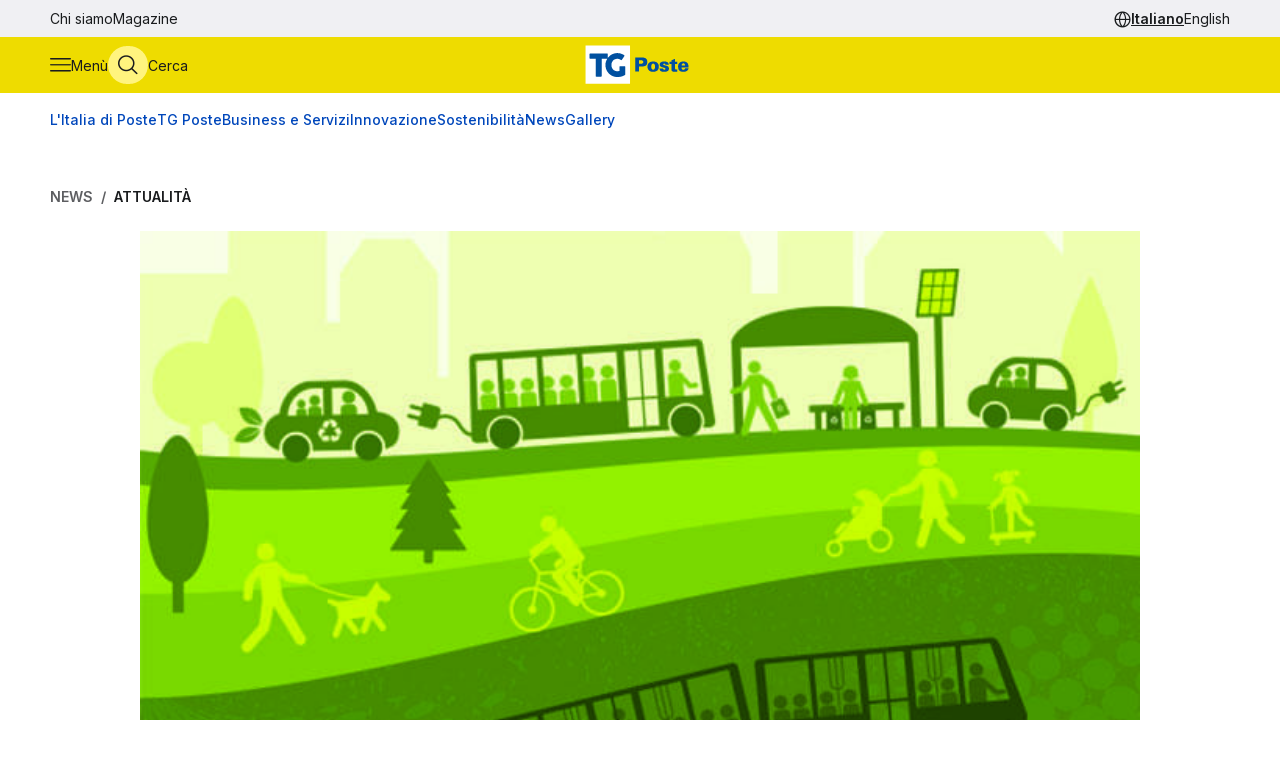

--- FILE ---
content_type: text/html
request_url: https://tgposte.poste.it/2021/02/16/mobilita-sostenibile-investire-in-tre-obiettivi-per-un-futuro-green/
body_size: 9014
content:
<!doctype html><html data-bs-theme=light lang=it-IT><head data-pagefind-ignore><meta charset=utf-8><meta name=viewport content="width=device-width,initial-scale=1,maximum-scale=2"><link rel=icon href=https://tgposte.poste.it/favicon.png><link rel=preconnect href=https://fonts.googleapis.com><link rel=preconnect href=https://fonts.gstatic.com crossorigin><link href="https://fonts.googleapis.com/css2?family=Inter:wght@100;200;300;400;500;600;700;800;900&display=swap" rel=stylesheet><link rel=stylesheet href=https://tgposte.poste.it/scss/style.min.f4d2b30e9f991a3f6d5ca2b7511b2ccc4c61b52f790c875e508fdff6c5d69e58.css><link rel=stylesheet href=https://tgposte.poste.it/icomoon/style.css><script type=text/javascript src=https://tgposte.poste.it/js/datepicker.min.js defer></script>
<script type=text/javascript src=https://tgposte.poste.it/ts/main.min.js defer></script><meta name=description content="Ecco gli obiettivi prioritari da porre al centro degli investimenti da spingere nel Recovery Plan, nei prossimi dieci anni per rilanciare la mobilità sostenibile in Italia secondo Legambiente"><meta name=robots content="follow, index, max-snippet:-1, max-video-preview:-1, max-image-preview:large"><meta property="og:locale" content="it-IT"><meta property="og:type" content="article"><meta property="og:title" content="Mobilità sostenibile: investire in tre obiettivi per un futuro green"><meta property="og:description" content="Ecco gli obiettivi prioritari da porre al centro degli investimenti da spingere nel Recovery Plan, nei prossimi dieci anni per rilanciare la mobilità sostenibile in Italia secondo Legambiente"><meta property="og:url" content="https://tgposte.poste.it/2021/02/16/mobilita-sostenibile-investire-in-tre-obiettivi-per-un-futuro-green/"><meta property="og:site_name" content="TG Poste"><meta property="og:image" content="https://www.media.poste.it/2ac0da61-e4b0-4f02-bcc9-8871ea9d159b/card_md/jpeg/img-mobilita_green@1x"><meta property="og:image:alt" content="TBD"><meta property="og:image:type" content="image/jpeg"><meta name=twitter:card content="summary_large_image"><meta name=twitter:title content="Mobilità sostenibile: investire in tre obiettivi per un futuro green"><meta name=twitter:description content="Ecco gli obiettivi prioritari da porre al centro degli investimenti da spingere nel Recovery Plan, nei prossimi dieci anni per rilanciare la mobilità sostenibile in Italia secondo Legambiente"><meta name=twitter:image content="https://www.media.poste.it/2ac0da61-e4b0-4f02-bcc9-8871ea9d159b/card_md/jpeg/img-mobilita_green@1x"><title>Mobilità sostenibile: investire in tre obiettivi per un futuro green</title><script type=application/ld+json class=json-ld-schema>{"@context":"https://schema.org","@graph":[{"@id":"https://tgposte.poste.it/#organization","@type":["NewsMediaOrganization","Organization"],"logo":{"@id":"https://tgposte.poste.it/#logo","@type":"ImageObject","caption":"TG Poste","height":"130","inLanguage":"it-IT","url":"https://tgposte.poste.it/tg-poste-logo.png","width":"366"},"name":"TG Poste","url":"https://tgposte.poste.it/"},{"@id":"https://tgposte.poste.it/#website","@type":"WebSite","inLanguage":"it-IT","name":"TG Poste","publisher":{"@id":"https://tgposte.poste.it/#organization"},"url":"https://tgposte.poste.it/"},{"@id":"https://tgposte.poste.it/2021/02/16/mobilita-sostenibile-investire-in-tre-obiettivi-per-un-futuro-green/#webpage","@type":"WebPage","about":{"@id":"https://tgposte.poste.it/#organization"},"datePublished":"2021-02-16T06:07:44Z","inLanguage":"it-IT","isPartOf":{"@id":"https://tgposte.poste.it/#website"},"name":"Mobilità sostenibile: investire in tre obiettivi per un futuro green","primaryImageOfPage":{"@id":"https://www.media.poste.it/2ac0da61-e4b0-4f02-bcc9-8871ea9d159b/cover/jpeg/img-mobilita_green@1x"},"url":"https://tgposte.poste.it/2021/02/16/mobilita-sostenibile-investire-in-tre-obiettivi-per-un-futuro-green/"},{"@id":"https://www.media.poste.it/2ac0da61-e4b0-4f02-bcc9-8871ea9d159b/cover/jpeg/img-mobilita_green@1x","@type":"ImageObject","caption":"","inLanguage":"it-IT","url":"https://www.media.poste.it/2ac0da61-e4b0-4f02-bcc9-8871ea9d159b/cover/jpeg/img-mobilita_green@1x"},{"@id":"https://tgposte.poste.it/2021/02/16/mobilita-sostenibile-investire-in-tre-obiettivi-per-un-futuro-green/#richSnippet","@type":"NewsArticle","datePublished":"2021-02-16T06:07:44Z","description":"Ecco gli obiettivi prioritari da porre al centro degli investimenti da spingere nel Recovery Plan, nei prossimi dieci anni, per rilanciare la mobilità sostenibile in Italia secondo Legambiente","headline":"Mobilità sostenibile: investire in tre obiettivi per un futuro green","image":{"@id":"https://www.media.poste.it/2ac0da61-e4b0-4f02-bcc9-8871ea9d159b/cover/jpeg/img-mobilita_green@1x"},"inLanguage":"it-IT","isPartOf":{"@id":"https://tgposte.poste.it/2021/02/16/mobilita-sostenibile-investire-in-tre-obiettivi-per-un-futuro-green/#webpage"},"keywords":"","mainEntityOfPage":{"@id":"https://tgposte.poste.it/2021/02/16/mobilita-sostenibile-investire-in-tre-obiettivi-per-un-futuro-green/#webpage"},"name":"Mobilità sostenibile: investire in tre obiettivi per un futuro green","publisher":{"@id":"https://tgposte.poste.it/#organization"}},{"@id":"https://tgposte.poste.it/autore/redazione-postenews/","@type":"Person","name":"redazione Postenews","url":"https://tgposte.poste.it/autore/redazione-postenews/","worksFor":{"@id":"https://tgposte.poste.it/#organization"}}]}</script><script type=text/javascript>function replace(e){return e?(e=e.replaceAll("{[title]}","Mobilità sostenibile: investire in tre obiettivi per un futuro green"),e=e.replaceAll("{[url]}","2021/02/16/mobilita-sostenibile-investire-in-tre-obiettivi-per-un-futuro-green"),e=e.replaceAll("{[category]}","Attualità"),e=e.replaceAll("{[date-url]}","/2021/02/16/"),e):""}var digitalData={page:{},player:{}};const{pagename="",section_level1="",section_level2="",section_level3="",tagslist="",mediatitle="",mediauri="",mediaplaybacktype="",mediacdntype=""}={mediacdntype:"",mediaplaybacktype:"",mediatitle:"",mediauri:"",pagename:"{[title]}",section_level1:"{[date-url]}",section_level2:"",section_level3:"",tagslist:"{[category]}"};digitalData.page={pageName:replace(pagename),section_level1:replace(section_level1),section_level2:replace(section_level2),section_level3:replace(section_level3),tagsList:replace(tagslist)},digitalData.player={mediaTitle:mediatitle,mediaUri:mediauri,mediaPlaybackType:mediaplaybacktype,mediaCDNType:mediacdntype}</script><script src=https://assets.adobedtm.com/4d622ce80bd2/9d27b3a72317/launch-EN282b419c36be4dcabca54cfddcf79486.min.js async></script><meta name=google-site-verification content="3yWe21QQB_R2qKeY5lR7e3EUJBllT27jXzjOdWze8bE"><meta name=google-site-verification content="Y4UagvRKs9ve20ZHg8ovnV83WPqxLOSwRwYLK_BwWp8"></head><body><tgp-header data-bs-theme=light><header data-pagefind-ignore><div class=header><span id=page-top></span><a id=skiplink class=visually-hidden-focusable href=#content>Vai al contenuto principale</a><div class="navbar navbar__secondary d-none d-lg-flex"><div class="container-custom d-flex"><nav><ul class=nav><li class=nav-item><a class=nav-link href=https://tgposte.poste.it/chi-siamo/ title="Chi siamo" target=_self>Chi siamo</a></li><li class=nav-item><a class=nav-link href=https://tgposte.poste.it/magazine/ title=Magazine target=_self>Magazine</a></li></ul></nav><div class="navbar__language-picker ms-auto"><nav class=language-picker aria-label="Cambia lingua"><span class=icon-language></span>
<a href=https://tgposte.poste.it/ class=active aria-current=page>Italiano</a>
<a href=https://tgposte.poste.it/en/>English</a></nav></div></div></div><div class="navbar navbar__primary"><div class="navbar__primary__items container-custom d-flex"><ul class=navbar-nav><li class=nav-item><button class="btn btn-icon btn-menu" type=button data-bs-toggle=offcanvas data-bs-target=#offcanvas-menu aria-controls=offcanvas-menu aria-label="Apri menù di navigazione">
<span class="icon-menu large"></span>
<span class="btn-icon-label d-none d-lg-inline">Menù</span></button></li><li class=nav-item><button class="btn btn-icon btn-cerca" type=button data-bs-toggle=offcanvas data-bs-target=#offcanvas-search aria-controls=offcanvas-search aria-label="Apri menù di ricerca">
<span class="icon-search large"></span>
<span class="btn-icon-label d-none d-lg-inline">Cerca</span></button></li></ul><div class="nav-link navbar-brand" data-bs-theme=light><a href=https://tgposte.poste.it/ aria-label="Vai alla home page"><img class=img-fluid src=https://tgposte.poste.it/tg-poste-logo.svg alt></a></div><div class=navbar__language-picker><nav class=language-picker aria-label="Cambia lingua"><span class=icon-language></span>
<a href=https://tgposte.poste.it/ class=active aria-current=page>Italiano</a>
<a href=https://tgposte.poste.it/en/>English</a></nav></div></div></div><div class=container-custom><section class="featured-topics d-none d-lg-block"><nav class="d-flex py-3 justify-content-center justify-content-xl-start"><ul class="d-flex gap-4 list-unstyled mb-0" role=list><li><a href=https://tgposte.poste.it/canale/italia-di-poste/ title="L'Italia di Poste">L'Italia di Poste</a></li><li><a href=https://tgposte.poste.it/tgposte/ title="TG Poste">TG Poste</a></li><li><a href=https://tgposte.poste.it/canale/business-e-servizi/ title="Business e Servizi">Business e Servizi</a></li><li><a href=https://tgposte.poste.it/canale/innovazione/ title=Innovazione>Innovazione</a></li><li><a href=https://tgposte.poste.it/canale/sostenibilita/ title=Sostenibilità>Sostenibilità</a></li><li><a href=https://tgposte.poste.it/canale/news/ title=News>News</a></li><li><a href=https://tgposte.poste.it/gallery/ title=Gallery>Gallery</a></li></ul></nav></section></div></div><div id=offcanvas-menu class="side-menu offcanvas offcanvas-start" tabindex=-1 aria-labelledby=offcanvas-menu-label><div class=offcanvas-body><tgp-side-menu><div class=side-menu__first-level><h2 class="offcanvas-title visually-hidden" id=offcanvas-menu-label>Menù di navigazione</h2><button type=button class=btn-close data-bs-dismiss=offcanvas aria-label='Chiudi menù di navigazione'>
<span class=icon-close></span></button><nav class=first-level__trends aria-labelledby=first-level__tendenze><h3 id=first-level__tendenze class="fw-bold trends-title">Tendenze</h3><ul class="d-flex gap-3 list-unstyled mb-0 trends"><li><a href=https://tgposte.poste.it/canale/italia-di-poste/polis/ target=_self title=Polis>Polis</a></li><li><a href=https://tgposte.poste.it/canale/italia-di-poste/lavoro/ target=_self title=Lavoro>Lavoro</a></li><li><a href=https://tgposte.poste.it/tag/energia/ target=_self title=Energia>Energia</a></li><li><a href=https://tgposte.poste.it/tag/sicurezza/ target=_self title=Sicurezza>Sicurezza</a></li></ul></nav><hr><nav aria-labelledby=first-level__categories><h3 id=first-level__categories class="fs-5 fw-normal">Categorie</h3><ul class="list-unstyled mt-4 mb-0"><li class=my-2><a data-target=#side-menu__second-level--l_italia_di_poste href=https://tgposte.poste.it/canale/italia-di-poste/ title="L'Italia di Poste" target=_self class="text-reset fs-6 fw-bold d-flex justify-content-between py-1">L'Italia di Poste
<span class="icon-chevron-right-menu sub-menu-arrow d-flex align-items-center"></span></a></li><li class=my-2><a data-target=#side-menu__second-level--tg_poste href=https://tgposte.poste.it/tgposte/ title="TG Poste" target=_self class="text-reset fs-6 fw-bold d-flex justify-content-between py-1">TG Poste
<span class="icon-chevron-right-menu sub-menu-arrow d-flex align-items-center"></span></a></li><li class=my-2><a data-target=#side-menu__second-level--business_e_servizi href=https://tgposte.poste.it/canale/business-e-servizi/ title="Business e Servizi" target=_self class="text-reset fs-6 fw-bold d-flex justify-content-between py-1">Business e Servizi
<span class="icon-chevron-right-menu sub-menu-arrow d-flex align-items-center"></span></a></li><li class=my-2><a data-target=#side-menu__second-level--innovazione href=https://tgposte.poste.it/canale/innovazione/ title=Innovazione target=_self class="text-reset fs-6 fw-bold d-flex justify-content-between py-1">Innovazione
<span class="icon-chevron-right-menu sub-menu-arrow d-flex align-items-center"></span></a></li><li class=my-2><a data-target=#side-menu__second-level--sostenibilit_ href=https://tgposte.poste.it/canale/sostenibilita/ title=Sostenibilità target=_self class="text-reset fs-6 fw-bold d-flex justify-content-between py-1">Sostenibilità
<span class="icon-chevron-right-menu sub-menu-arrow d-flex align-items-center"></span></a></li><li class=my-2><a data-target=#side-menu__second-level--news href=https://tgposte.poste.it/canale/news/ title=News target=_self class="text-reset fs-6 fw-bold d-flex justify-content-between py-1">News
<span class="icon-chevron-right-menu sub-menu-arrow d-flex align-items-center"></span></a></li><li class=my-2><a href=https://tgposte.poste.it/gallery/ title=Gallery target=_self class="text-reset fs-6 fw-bold d-flex justify-content-between py-1">Gallery</a></li></ul></nav><hr><nav class=first-level__altro aria-labelledby=first-level__altro><h3 class=visually-hidden id=first-level__altro>Altri link</h3><ul class="list-unstyled products mb-0"><li class=py-2><a class="text-reset fw-bold" href=https://tgposte.poste.it/chi-siamo/ title="Chi siamo">Chi siamo</a></li><li class=py-2><a class="text-reset fw-bold" href=https://tgposte.poste.it/magazine/ title=Magazine>Magazine</a></li><li class=py-2><a class="text-reset fw-bold" href=https://tgposte.poste.it/en/ title="Versione inglese">Versione inglese</a></li></ul></nav><div class=d-lg-none><nav class=language-picker aria-label="Cambia lingua"><span class=icon-language></span>
<a href=https://tgposte.poste.it/ class=active aria-current=page>Italiano</a>
<a href=https://tgposte.poste.it/en/>English</a></nav></div></div><div class=side-menu__second-level><button class="go-back visually-hidden-focusable-lg side-menu__second-level__go-back">
Torna al menù principale</button><hr class=d-lg-none><nav class=side-menu__second-level__submenu id=side-menu__second-level--l_italia_di_poste aria-labelledby=side-menu__second-level--l_italia_di_poste__title><h2 id=side-menu__second-level--l_italia_di_poste__title class="side-menu__second-level__title fw-bold fs-4">L'Italia di Poste</h2><a class=read-more href=https://tgposte.poste.it/canale/italia-di-poste/ target=_self>Esplora sezione</a><hr><ul class=list-unstyled><li class=my-3><a class="text-reset fs-6 fw-bold" href=https://tgposte.poste.it/canale/italia-di-poste/storie/ target=_self title=Storie>Storie</a></li><li class=my-3><a class="text-reset fs-6 fw-bold" href=https://tgposte.poste.it/canale/italia-di-poste/iniziative-locali/ target=_self title="Iniziative Locali">Iniziative Locali</a></li><li class=my-3><a class="text-reset fs-6 fw-bold" href=https://tgposte.poste.it/canale/italia-di-poste/lavoro/ target=_self title=Lavoro>Lavoro</a></li><li class=my-3><a class="text-reset fs-6 fw-bold" href=https://tgposte.poste.it/canale/italia-di-poste/polis/ target=_self title=Polis>Polis</a></li></ul></nav><nav class=side-menu__second-level__submenu id=side-menu__second-level--tg_poste aria-labelledby=side-menu__second-level--tg_poste__title><h2 id=side-menu__second-level--tg_poste__title class="side-menu__second-level__title fw-bold fs-4">TG Poste</h2><a class=read-more href=https://tgposte.poste.it/tgposte/ target=_self>Esplora sezione</a><hr><ul class=list-unstyled><li class=my-3><a class="text-reset fs-6 fw-bold" href=https://tgposte.poste.it/tgposte/tg-poste-on-demand/ target=_self title="TG Poste On Demand">TG Poste On Demand</a></li><li class=my-3><a class="text-reset fs-6 fw-bold" href=https://tgposte.poste.it/tgposte/tg-poste-lis/ target=_self title="TG Poste LIS">TG Poste LIS</a></li></ul></nav><nav class=side-menu__second-level__submenu id=side-menu__second-level--business_e_servizi aria-labelledby=side-menu__second-level--business_e_servizi__title><h2 id=side-menu__second-level--business_e_servizi__title class="side-menu__second-level__title fw-bold fs-4">Business e Servizi</h2><a class=read-more href=https://tgposte.poste.it/canale/business-e-servizi/ target=_self>Esplora sezione</a><hr><ul class=list-unstyled><li class=my-3><a class="text-reset fs-6 fw-bold" href=https://tgposte.poste.it/canale/business-e-servizi/economia-e-mercati/ target=_self title="Economia e Mercati">Economia e Mercati</a></li><li class=my-3><a class="text-reset fs-6 fw-bold" href=https://tgposte.poste.it/canale/business-e-servizi/investimenti-e-finanze/ target=_self title="Investimenti e Finanze">Investimenti e Finanze</a></li><li class=my-3><a class="text-reset fs-6 fw-bold" href=https://tgposte.poste.it/canale/business-e-servizi/banche-e-assicurazioni/ target=_self title="Banche e Assicurazioni">Banche e Assicurazioni</a></li><li class=my-3><a class="text-reset fs-6 fw-bold" href=https://tgposte.poste.it/canale/business-e-servizi/logistica-e-servizi-postali/ target=_self title="Logistica e Servizi Postali">Logistica e Servizi Postali</a></li><li class=my-3><a class="text-reset fs-6 fw-bold" href=https://tgposte.poste.it/canale/business-e-servizi/filatelia/ target=_self title=Filatelia>Filatelia</a></li></ul></nav><nav class=side-menu__second-level__submenu id=side-menu__second-level--innovazione aria-labelledby=side-menu__second-level--innovazione__title><h2 id=side-menu__second-level--innovazione__title class="side-menu__second-level__title fw-bold fs-4">Innovazione</h2><a class=read-more href=https://tgposte.poste.it/canale/innovazione/ target=_self>Esplora sezione</a><hr><ul class=list-unstyled><li class=my-3><a class="text-reset fs-6 fw-bold" href=https://tgposte.poste.it/canale/innovazione/digital-transformation/ target=_self title="Digital Transformation">Digital Transformation</a></li><li class=my-3><a class="text-reset fs-6 fw-bold" href=https://tgposte.poste.it/canale/innovazione/servizi-digitali/ target=_self title="Servizi Digitali">Servizi Digitali</a></li><li class=my-3><a class="text-reset fs-6 fw-bold" href=https://tgposte.poste.it/canale/innovazione/pagamenti-digitali/ target=_self title="Pagamenti Digitali">Pagamenti Digitali</a></li><li class=my-3><a class="text-reset fs-6 fw-bold" href=https://tgposte.poste.it/canale/innovazione/cybersecurity-e-sicurezza-informatica/ target=_self title="Cybersecurity e Sicurezza Informatica">Cybersecurity e Sicurezza Informatica</a></li></ul></nav><nav class=side-menu__second-level__submenu id=side-menu__second-level--sostenibilit_ aria-labelledby=side-menu__second-level--sostenibilit___title><h2 id=side-menu__second-level--sostenibilit___title class="side-menu__second-level__title fw-bold fs-4">Sostenibilità</h2><a class=read-more href=https://tgposte.poste.it/canale/sostenibilita/ target=_self>Esplora sezione</a><hr><ul class=list-unstyled><li class=my-3><a class="text-reset fs-6 fw-bold" href=https://tgposte.poste.it/canale/sostenibilita/ambiente/ target=_self title=Ambiente>Ambiente</a></li><li class=my-3><a class="text-reset fs-6 fw-bold" href=https://tgposte.poste.it/canale/sostenibilita/responsabilita-sociale/ target=_self title="Responsabilità Sociale">Responsabilità Sociale</a></li><li class=my-3><a class="text-reset fs-6 fw-bold" href=https://tgposte.poste.it/canale/sostenibilita/sviluppo-sostenibile/ target=_self title="Sviluppo Sostenibile">Sviluppo Sostenibile</a></li><li class=my-3><a class="text-reset fs-6 fw-bold" href=https://tgposte.poste.it/canale/sostenibilita/finanza-sostenibile/ target=_self title="Finanza Sostenibile">Finanza Sostenibile</a></li></ul></nav><nav class=side-menu__second-level__submenu id=side-menu__second-level--news aria-labelledby=side-menu__second-level--news__title><h2 id=side-menu__second-level--news__title class="side-menu__second-level__title fw-bold fs-4">News</h2><a class=read-more href=https://tgposte.poste.it/canale/news/ target=_self>Esplora sezione</a><hr><ul class=list-unstyled><li class=my-3><a class="text-reset fs-6 fw-bold" href=https://tgposte.poste.it/canale/news/attualita/ target=_self title=Attualità>Attualità</a></li><li class=my-3><a class="text-reset fs-6 fw-bold" href=https://tgposte.poste.it/canale/news/focus/ target=_self title=Focus>Focus</a></li><li class=my-3><a class="text-reset fs-6 fw-bold" href=https://tgposte.poste.it/canale/news/interviste/ target=_self title=Interviste>Interviste</a></li><li class=my-3><a class="text-reset fs-6 fw-bold" href=https://tgposte.poste.it/canale/news/associazioni/ target=_self title=Associazioni>Associazioni</a></li></ul></nav><nav class=side-menu__second-level__submenu id=side-menu__second-level--gallery aria-labelledby=side-menu__second-level--gallery__title><h2 id=side-menu__second-level--gallery__title class="side-menu__second-level__title fw-bold fs-4">Gallery</h2><a class=read-more href=https://tgposte.poste.it/gallery/ target=_self>Esplora sezione</a><hr></nav></div></tgp-side-menu></div></div></header></tgp-header><div class="search-overlay offcanvas offcanvas-top" data-bs-backdrop=static tabindex=-1 id=offcanvas-search aria-labelledby=offcanvas-search-label data-bs-theme=blue><div class="offcanvas-body search bg-body-tertiary text-body-tertiary p-0"><div class="offcanvas-header d-flex"><img class=mx-auto src=https://tgposte.poste.it/tg-poste-logo.svg alt>
<button type=button class=btn-close data-bs-dismiss=offcanvas aria-label='Chiudi pannello ricerca'>
<span class=icon-close></span></button></div><div class="container-custom--tight search-overlay__form-container"><h2 id=offcanvas-search-label class="fs-4 fw-semibold">Cerca</h2><div class=search><tgp-search-form><form class=search__form action=https://tgposte.poste.it/search/><div class="d-flex flex-wrap gap-4 align-items-center mb-4 justify-content-between"><label for=query class=visually-hidden>Inserisci ciò che vuoi cercare</label>
<input id=query name=query type=text class="search__text-field flex-grow-1 w-100" placeholder='Cerca notizie, media o storie'>
<button class="btn btn-secondary search__submit-btn" type=submit>
<span class="icon-search me-1"></span> Cerca</button>
<button type=button class="btn btn-icon d-xl-none" type=submit data-bs-toggle=modal data-bs-target=#filters-modal aria-label='Apri pannello filtri'>
Filtri <span class="icon-filter me-1"></span></button></div><div class="modal fade search__filters" id=filters-modal tabindex=-1 aria-labelledby=filters-modal-label aria-hidden=true data-bs-theme=blue><div class="modal-dialog modal-dialog-centered"><div class="modal-content px-3 py-4 px-sm-3 bg-body-tertiary text-body-tertiary"><h2 class="visually-hidden modal-title fs-6" id=filters-modal-label aria-label='Apri pannello filtri'>Filtri</h2><div class="d-flex justify-content-end"><button type=button class="btn-close position-absolute" data-bs-dismiss=modal aria-label='Chiudi pannello filtri'>
<span class=icon-close></span></button></div><h3 class="fs-6 mt-2 mb-3">Data</h3><div class="d-flex flex-wrap gap-2 mb-4"><button type=button class="badge p-2" date-picker-quick-selection data-start-day=0 data-end-day=0>
Oggi</button>
<button type=button class="badge p-2" date-picker-quick-selection data-start-day=-1 data-end-day=-1>
Ieri</button>
<button type=button class="badge p-2" date-picker-quick-selection data-start-day=-6 data-end-day=0>
Ultimi 7 giorni</button>
<button type=button class="badge p-2" date-picker-quick-selection data-start-day=-14 data-end-day=0>
Ultimi 15 giorni</button>
<button type=button class="badge p-2" date-picker-quick-selection data-start-day=-29 data-end-day=0>
Ultimi 30 giorni</button></div><div class="d-flex flex-column mb-3 px-4 py-2 border border-primary rounded"><div class=mx-auto><date-range-picker label='{ T "search_filters_date_title" }'></date-range-picker><div class="d-flex justify-content-end mt-2"><button date-picker-reset type=button class="btn btn-sm btn-link p-0">
Cancella selezione</button></div></div></div><fieldset class="d-flex flex-wrap gap-4 row-gap-2 mb-4" aria-labelledby=content-type-label-modal><h3 class="fs-6 mt-2 mb-3 w-100" id=content-type-label-modal>Tipologia</h3><div class=form-check><input class=form-check-input content-type-filter type=checkbox value=news name=type id=type_notizieCheckbox_modal>
<label class=form-check-label for=type_notizieCheckbox_modal>Notizie</label></div><div class=form-check><input class=form-check-input content-type-filter type=checkbox value=storie_news name=type id=type_storieCheckbox_modal>
<label class=form-check-label for=type_storieCheckbox_modal>Storie</label></div><div class=form-check><input class=form-check-input content-type-filter type=checkbox value=multimedia_news name=type id=type_mediaCheckbox_modal>
<label class=form-check-label for=type_mediaCheckbox_modal>Media</label></div><div class=form-check><input class=form-check-input content-type-filter type=checkbox value=video_on_demand name=type id=type_videoCheckbox_modal>
<label class=form-check-label for=type_videoCheckbox_modal>TG Poste</label></div></fieldset><div><button type=button filter-confirm data-bs-dismiss=modal class="btn btn-md btn-secondary" aria-label='Applica filtri'>
Applica</button></div></div></div></div><div class="d-flex d-xl-none justify-content-between search__filters"><span class=search__result-count aria-live=polite></span></div><div class="d-none d-xl-flex gap-5 align-items-center search__filters"><tgp-dropdown date-picker-dropdown><button type=button aria-expanded=false tgp-dropdown-toggle class="bg-body-tertiary text-body-tertiary" id=date-dropdown-toggle aria-controls=date-dropdown-menu><div class=fw-semibold>Data</div><div id=date-preview class="fw-normal text-nowrap" data-label='Seleziona un intervallo'>Seleziona un intervallo</div></button><div tgp-dropdown-menu id=date-dropdown-menu class="p-4 pb-3 bg-body-tertiary text-body-tertiary"><label for=startDate class=visually-hidden>Data di inizio dell'intervallo</label>
<input readonly type=date name=startDate id=startDate class=d-none>
<label for=endDate class=visually-hidden>Data di fine dell'intervallo</label>
<input readonly type=date name=endDate id=endDate class=d-none><div class="d-flex mb-3"><div class="d-flex flex-column gap-1"><button type=button date-picker-quick-selection data-start-day=0 data-end-day=0>
Oggi</button>
<button type=button date-picker-quick-selection data-start-day=-1 data-end-day=-1>
Ieri</button>
<button type=button date-picker-quick-selection data-start-day=-6 data-end-day=0>
Ultimi 7 giorni</button>
<button type=button date-picker-quick-selection data-start-day=-14 data-end-day=0>
Ultimi 15 giorni</button>
<button type=button date-picker-quick-selection data-start-day=-29 data-end-day=0>
Ultimi 30 giorni</button></div><div class="vr opacity-100 mx-4"></div><date-range-picker label='{ T "search_filters_date_title" }'></date-range-picker></div><div class="d-flex justify-content-between"><button filter-confirm type=button class="btn btn-sm btn-secondary" aria-label='Applica filtro data'>
Applica</button>
<button date-picker-reset type=button class="btn btn-sm btn-link">
Cancella selezione</button></div></div></tgp-dropdown><tgp-dropdown><button type=button aria-expanded=false tgp-dropdown-toggle class="bg-body-tertiary text-body-tertiary" id=type-dropdown-toggle aria-controls=type-dropdown-menu><div id=content-type-label class=fw-semibold>Tipologia</div><div id=content-type-preview class="fw-normal text-nowrap">Seleziona</div></button><div tgp-dropdown-menu class="p-4 pb-3 bg-body-tertiary text-body-tertiary" id=type-dropdown-menu><fieldset class="d-flex flex-column gap-2 mb-3" aria-labelledby=content-type-label><div class=form-check><input class=form-check-input content-type-filter type=checkbox value=news name=type id=type_notizieCheckbox>
<label class=form-check-label for=type_notizieCheckbox>Notizie</label></div><div class=form-check><input class=form-check-input content-type-filter type=checkbox value=storie_news name=type id=type_storieCheckbox>
<label class=form-check-label for=type_storieCheckbox>Storie</label></div><div class=form-check><input class=form-check-input content-type-filter type=checkbox value=multimedia_news name=type id=type_mediaCheckbox>
<label class=form-check-label for=type_mediaCheckbox>Media</label></div><div class=form-check><input class=form-check-input content-type-filter type=checkbox value=video_on_demand name=type id=type_videoCheckbox>
<label class=form-check-label for=type_videoCheckbox>TG Poste</label></div></fieldset><button filter-confirm type=button class="btn btn-sm btn-secondary" aria-label='Applica filtro tipologia'>
Applica</button></div></tgp-dropdown><span class="search__result-count ms-auto" aria-live=polite></span></div></form></tgp-search-form></div></div></div></div><main id=content data-pagefind-body><div style=display:none aria-hidden=true><data data-pagefind-filter=type>news</data>
<data data-pagefind-filter=title>Mobilità sostenibile: investire in tre obiettivi per un futuro green</data>
<data data-pagefind-meta=title>Mobilità sostenibile: investire in tre obiettivi per un futuro green</data>
<data data-pagefind-meta=type>news</data>
<data data-pagefind-filter=lang>it-IT</data>
<data data-pagefind-meta=lang>it-IT</data><data data-pagefind-meta=author>redazione postenews</data>
<data data-pagefind-meta=author_url>https://tgposte.poste.it/autore/redazione-postenews/</data><data data-pagefind-meta=image>https://www.media.poste.it/2ac0da61-e4b0-4f02-bcc9-8871ea9d159b/card_md/jpeg/img-mobilita_green@1x</data>
<data data-pagefind-meta=image_alt>TBD</data>
<data data-pagefind-meta=image_title></data>
<time data-pagefind-filter=date>2021-02-16</time>
<time data-pagefind-meta=date>2021-02-16</time></div><article class=page-article><div class="container-custom d-flex flex-wrap justify-content-between gap-4 mb-4"><nav class=breadcrumb-container aria-label="Percorso di navigazione"><ol class=breadcrumb><li class=breadcrumb-item><a href=https://tgposte.poste.it/canale/news/>News</a></li><li class="breadcrumb-item active"><a href=https://tgposte.poste.it/canale/news/attualita/>Attualità</a></li></ol></nav></div><div class=container-custom--tight><div class=row><div class=col-12><header class=article-header><picture class=article-header__img><source media=(min-width:500px) srcset=https://www.media.poste.it/2ac0da61-e4b0-4f02-bcc9-8871ea9d159b/cover/jpeg/img-mobilita_green@1x type=image/jpeg width=1440 height=500><img src=https://www.media.poste.it/2ac0da61-e4b0-4f02-bcc9-8871ea9d159b/cover/jpeg/img-mobilita_green@1x alt=TBD title width=1440 height=500></picture><div class="article-header__body bg-primary-subtle"><a class=article-header__section href=https://tgposte.poste.it/canale/news/attualita/>Attualità</a><h1 data-pagefind-meta=title class=article-header__title>Mobilità sostenibile: investire in tre obiettivi per un futuro green</h1><div data-pagefind-ignore class=article-header__details><ul class=article-header__tags><li><a href=https://tgposte.poste.it/tag/mobilit%c3%a0-sostenibile/ class=badge>Mobilità sostenibile</a></li></ul><div><time class=article-header__date pubdate datetime=2021-02-16>16 febbraio 2021</time><address data-pagefind-ignore class=article-header__author>di
<a rel=author href=https://tgposte.poste.it/autore/redazione-postenews/>redazione Postenews</a></address></div><div class=article-header__summary>Ecco gli obiettivi prioritari da porre al centro degli investimenti da spingere nel Recovery Plan, nei prossimi dieci anni, per rilanciare la mobilità sostenibile in Italia secondo Legambiente</div><div class=article-header__social><a href="https://www.facebook.com/sharer/sharer.php?u=https://tgposte.poste.it/2021/02/16/mobilita-sostenibile-investire-in-tre-obiettivi-per-un-futuro-green/" target=_blank><span class=icon-facebook-logo></span>
<span class=visually-hidden>Condividi su Facebook</span></a>
<a href="https://twitter.com/intent/tweet?text=Mobilit%c3%a0%20sostenibile:%20investire%20in%20tre%20obiettivi%20per%20un%20futuro%20green&amp;url=https://tgposte.poste.it/2021/02/16/mobilita-sostenibile-investire-in-tre-obiettivi-per-un-futuro-green/&amp;via=TG%20Poste" target=_blank><span class=icon-twitter></span>
<span class=visually-hidden>Condividi su X (Twitter)</span></a></div></div></div></header></div><div class=col-12><div class=article-content><p>Recuperare i ritardi infrastrutturali nelle aree metropolitane; elettrificare le linee ferroviarie al Sud e potenziare le linee nazionali secondarie; completare il rinnovo e il potenziamento del parco circolante. Sono i tre obiettivi prioritari da porre al centro degli investimenti, da spingere nel Recovery Plan, nei prossimi dieci anni per rilanciare la mobilità sostenibile in Italia secondo Legambiente. Eccoli nel dettaglio: primo, recuperare i ritardi infrastrutturali nelle aree metropolitane. Se negli ultimi due anni nessun nuovo km di linee metro ha visto la luce, poco meglio si è fatto per i tram, con 5 km inaugurati nel 2019 e 5,5 nel 2018. La novità è che oggi le città dispongono di Piani Urbani della Mobilità Sostenibile (i Pums), che alcuni interventi sono stati programmati, altri in parte finanziati. Ora serve dare certezze a questa prospettiva e arrivare a realizzare i progetti prioritari riguardanti 146 km di linee metropolitane, 367 di tranvie e 70 di linee ferroviarie suburbane, da integrare fortemente con trasporto su gomma, sharing mobility e corsie ciclabili.</p><p><strong>Interventi sulla rete</strong></p><p>Serve poi elettrificare le linee ferroviarie al Sud e potenziare le linee nazionali secondarie. La situazione appare quanto mai urgente in Regioni come Sicilia e Sardegna, dove muoversi da una città all'altra può portare a viaggi di ore e a numerosi cambi obbligati anche per poche decine di km, ma anche in tante aree urbane dove esistono linee dal grande potenziale non completate o da potenziare. Investire su queste linee ferroviarie serve a rendere il treno competitivo nei confronti del trasporto su gomma, a migliorare i sistemi di sicurezza e ad aumentare la velocità. Come sulle linee adriatica, tirrenica e jonica e per i collegamenti con aree fuori dall'AV e con limitati collegamenti aerei, come Genova, il Friuli Venezia Giulia e tutto il Sud Italia, dove i fondi europei potrebbero essere convogliati per far circolare moderni treni a trazione elettrica e bimodali (diesel-elettrico).</p><p><strong>Potenziare i mezzi</strong></p><p>Infine, completare il rinnovo e il potenziamento del parco circolante. Sono 2.767 i treni regionali attualmente in circolazione, con un'età media nazionale scesa a 15,2 anni, ma che rimane ancora molto alta al Sud (19 anni), specie rispetto a quella dei convogli del Nord (11,7). Sta andando avanti il rinnovo del parco circolante, ma non basta, perché occorre aumentare anche il numero di convogli in circolazione, soprattutto nelle città e nelle ore di punta, prevedendo treni regionali nelle linee più frequentate di accesso alle metropolitane principali ogni 8-15 minuti, treni ogni 3-4 minuti sulle linee metropolitane, un potenziamento del servizio tram, con passaggi ogni 4 minuti in città come Roma, Napoli, Milano e Torino.</p></div></div></div></div></article><div class="bg-primary-subtle py-4"><div class="container-custom--tight px-xl-0"><div class=article-related data-pagefind-ignore><h2 class=article-related__title>Correlati</h2><div class=article-related__carousel><tgp-carousel><div data-pagefind-ignore class=swiper data-cols-desktop=3 data-cols-tablet=2 data-cols-mobile=1 data-rows-desktop=1 data-rows-tablet=2 data-rows-mobile=3><div class=swiper-wrapper><div class=swiper-slide><tgp-link-block><article class="article-card article-card--small-tablet-landscape"><picture class=article-card__picture><source srcset=https://www.media.poste.it/1ac81b98-6c3f-416f-898d-556d71576eb0/card_md/webp/colonnine-elettriche-teramo@1x type=image/webp><img class=article-card__img src=https://www.media.poste.it/1ac81b98-6c3f-416f-898d-556d71576eb0/card_md/jpeg/colonnine-elettriche-teramo@1x alt="A Teramo nuove colonnine elettriche per la flotta di Poste Italiane " title="A Teramo nuove colonnine elettriche per la flotta di Poste Italiane " decoding=async loading=lazy></picture><div class=article-card__body><a href=https://tgposte.poste.it/2025/03/24/a-teramo-nuove-colonnine-elettriche-per-la-flotta-di-poste-italiane/ data-main-link><h3 class=article-card__title>A Teramo nuove colonnine elettriche per la flotta di Poste Italiane</h3></a><div class=article-card__details><address class=article-card__author><a rel=author href=https://tgposte.poste.it/autore/redazione-postenews/>di
redazione Postenews</a></address></div></div></article></tgp-link-block></div><div class=swiper-slide><tgp-link-block><article class="article-card article-card--small-tablet-landscape"><picture class=article-card__picture><source srcset=https://www.media.poste.it/d4daa55d-48b2-4f6c-9525-168388700aa9/card_md/webp/img-poste_flotta_green_3@1x type=image/webp><img class=article-card__img src=https://www.media.poste.it/d4daa55d-48b2-4f6c-9525-168388700aa9/card_md/jpeg/img-poste_flotta_green_3@1x alt="Logistica: la flotta di Poste viaggia verso i 27.800 veicoli green" title="poste flotta green 3" decoding=async loading=lazy></picture><div class=article-card__body><a href=https://tgposte.poste.it/2024/04/28/flotta-poste-viaggia-veicoli-green/ data-main-link><h3 class=article-card__title>Logistica: la flotta di Poste viaggia verso i 27.800 veicoli green</h3></a><div class=article-card__details><address class=article-card__author><a rel=author href=https://tgposte.poste.it/autore/redazione-postenews/>di
redazione Postenews</a></address></div></div></article></tgp-link-block></div><div class=swiper-slide><tgp-link-block><article class="article-card article-card--small-tablet-landscape"><picture class=article-card__picture><source srcset=https://www.media.poste.it/36663df0-0d70-4f67-9512-b178150391c1/card_md/webp/img-rassegna_provincia_poste_2@1x type=image/webp><img class=article-card__img src=https://www.media.poste.it/36663df0-0d70-4f67-9512-b178150391c1/card_md/jpeg/img-rassegna_provincia_poste_2@1x alt="Digitale e green: dall’Università di Pavia un riconoscimento per Poste Italiane" title="rassegna provincia poste 2" decoding=async loading=lazy></picture><div class=article-card__body><a href=https://tgposte.poste.it/2023/05/15/universita-pavia-riconoscimento-poste/ data-main-link><h3 class=article-card__title>Digitale e green: dall’Università di Pavia un riconoscimento per Poste Italiane</h3></a><div class=article-card__details><address class=article-card__author><a rel=author href=https://tgposte.poste.it/autore/enrico-celani/>di
Enrico Celani</a></address></div></div></article></tgp-link-block></div><div class=swiper-slide><tgp-link-block><article class="article-card article-card--small-tablet-landscape"><picture class=article-card__picture><source srcset=https://www.media.poste.it/efb6d697-bf90-45c7-9722-c61539017c91/card_md/webp/img-fiume_po_in_secca_a_torino@1x type=image/webp><img class=article-card__img src=https://www.media.poste.it/efb6d697-bf90-45c7-9722-c61539017c91/card_md/jpeg/img-fiume_po_in_secca_a_torino@1x alt="Tiene il mercato delle biciclette, le e-bike trainano le vendite" title="fiume po in secca a torino" decoding=async loading=lazy></picture><div class=article-card__body><a href=https://tgposte.poste.it/2022/10/19/tiene-il-mercato-bici-e-bike-vendite/ data-main-link><h3 class=article-card__title>Tiene il mercato delle biciclette, le e-bike trainano le vendite</h3></a><div class=article-card__details><address class=article-card__author><a rel=author href=https://tgposte.poste.it/autore/redazione-postenews/>di
redazione Postenews</a></address></div></div></article></tgp-link-block></div><div class=swiper-slide><tgp-link-block><article class="article-card article-card--small-tablet-landscape"><picture class=article-card__picture><source srcset=https://www.media.poste.it/6d0aa366-4ef0-4720-ae60-8b300a31c08f/card_md/webp/img-some_bikes_parked_in_small_european_town_4@1x type=image/webp><img class=article-card__img src=https://www.media.poste.it/6d0aa366-4ef0-4720-ae60-8b300a31c08f/card_md/jpeg/img-some_bikes_parked_in_small_european_town_4@1x alt="italiani bicicletta" title="some bikes parked in small european town 4" decoding=async loading=lazy></picture><div class=article-card__body><a href=https://tgposte.poste.it/2022/10/18/mobilita-sostenibile-aumentano-gli-italiani-che-si-spostano-a-piedi-e-in-bicicletta/ data-main-link><h3 class=article-card__title>Mobilità sostenibile: aumentano gli italiani che si spostano a piedi e in bicicletta</h3></a><div class=article-card__details><address class=article-card__author><a rel=author href=https://tgposte.poste.it/autore/redazione-postenews/>di
redazione Postenews</a></address></div></div></article></tgp-link-block></div><div class=swiper-slide><tgp-link-block><article class="article-card article-card--small-tablet-landscape"><picture class=article-card__picture><source srcset=https://www.media.poste.it/6af3d377-78b0-44b9-b8c0-69827799a44d/card_md/webp/img-auto_elettrica_share@1x type=image/webp><img class=article-card__img src=https://www.media.poste.it/6af3d377-78b0-44b9-b8c0-69827799a44d/card_md/jpeg/img-auto_elettrica_share@1x alt="Cresce la sharing mobility, aumentano le flotte elettriche" title="auto elettrica share" decoding=async loading=lazy></picture><div class=article-card__body><a href=https://tgposte.poste.it/2022/10/11/cresce-la-sharing-mobility-aumentano-le-flotte-elettriche/ data-main-link><h3 class=article-card__title>Cresce la sharing mobility, aumentano le flotte elettriche</h3></a><div class=article-card__details><address class=article-card__author><a rel=author href=https://tgposte.poste.it/autore/redazione-postenews/>di
redazione Postenews</a></address></div></div></article></tgp-link-block></div><div class=swiper-slide><tgp-link-block><article class="article-card article-card--small-tablet-landscape"><picture class=article-card__picture><source srcset=https://www.media.poste.it/2d02e3bd-485f-42f5-bd08-4a0cc01980b1/card_md/webp/img-mobilita_sostenibile_2@1x type=image/webp><img class=article-card__img src=https://www.media.poste.it/2d02e3bd-485f-42f5-bd08-4a0cc01980b1/card_md/jpeg/img-mobilita_sostenibile_2@1x alt="mobilita sostenibile" title="mobilita sostenibile 2" decoding=async loading=lazy></picture><div class=article-card__body><a href=https://tgposte.poste.it/2022/10/06/firenze-mobilita-sostenibile/ data-main-link><h3 class=article-card__title>Un evento a Firenze dedicato alla mobilità sostenibile</h3></a><div class=article-card__details><address class=article-card__author><a rel=author href=https://tgposte.poste.it/autore/redazione-postenews/>di
redazione Postenews</a></address></div></div></article></tgp-link-block></div><div class=swiper-slide><tgp-link-block><article class="article-card article-card--small-tablet-landscape"><picture class=article-card__picture><source srcset=https://www.media.poste.it/ccf8fd3d-6aa8-4f9b-a053-98738a7d539d/card_md/webp/img-sentieri_montagna@1x type=image/webp><img class=article-card__img src=https://www.media.poste.it/ccf8fd3d-6aa8-4f9b-a053-98738a7d539d/card_md/jpeg/img-sentieri_montagna@1x alt="sentieri mappa digitale" title="sentieri montagna" decoding=async loading=lazy></picture><div class=article-card__body><a href=https://tgposte.poste.it/2022/08/24/sentieri-app-mappa-digitale/ data-main-link><h3 class=article-card__title>Sentieri a portata di app: arriva la mappa digitale del Club Alpino</h3></a><div class=article-card__details><address class=article-card__author><a rel=author href=https://tgposte.poste.it/autore/redazione-postenews/>di
redazione Postenews</a></address></div></div></article></tgp-link-block></div><div class=swiper-slide><tgp-link-block><article class="article-card article-card--small-tablet-landscape"><picture class=article-card__picture><source srcset=https://www.media.poste.it/6bd9609f-2da4-4cca-8e2e-e390c166c9ea/card_md/webp/img-elettrico_2@1x type=image/webp><img class=article-card__img src=https://www.media.poste.it/6bd9609f-2da4-4cca-8e2e-e390c166c9ea/card_md/jpeg/img-elettrico_2@1x alt="Mobilità sostenibile: car sharing sempre più green, ogni auto condivisa ne toglie 12 dalla strada" title="elettrico 2" decoding=async loading=lazy></picture><div class=article-card__body><a href=https://tgposte.poste.it/2021/10/04/mobilita-sostenibile-car-sharing-sempre-piu-green-ogni-auto-condivisa-ne-toglie-12-dalla-strada/ data-main-link><h3 class=article-card__title>Mobilità sostenibile: car sharing sempre più green, ogni auto condivisa ne toglie 12 dalla strada</h3></a><div class=article-card__details><address class=article-card__author><a rel=author href=https://tgposte.poste.it/autore/redazione-postenews/>di
redazione Postenews</a></address></div></div></article></tgp-link-block></div><div class=swiper-slide><tgp-link-block><article class="article-card article-card--small-tablet-landscape"><picture class=article-card__picture><source srcset=https://www.media.poste.it/bf6fddbd-9938-47f4-a953-1cf0dfdaffa3/card_md/webp/img-roma_tornano_bici_rosse_jump_flotta_da_2000_mezzi@1x type=image/webp><img class=article-card__img src=https://www.media.poste.it/bf6fddbd-9938-47f4-a953-1cf0dfdaffa3/card_md/jpeg/img-roma_tornano_bici_rosse_jump_flotta_da_2000_mezzi@1x alt=TBD title="roma tornano bici rosse jump flotta da 2000 mezzi" decoding=async loading=lazy></picture><div class=article-card__body><a href=https://tgposte.poste.it/2021/01/28/mobilita-sostenibile-la-corsa-delle-pmi-per-rispondere-alla-domanda-di-biciclette/ data-main-link><h3 class=article-card__title>Mobilità sostenibile: la corsa delle PMI per rispondere alla domanda di biciclette</h3></a><div class=article-card__details><address class=article-card__author><a rel=author href=https://tgposte.poste.it/autore/redazione-postenews/>di
redazione Postenews</a></address></div></div></article></tgp-link-block></div></div><div class=swiper-pagination></div><div class=swiper-navigation><button class=swiper-button-prev>
<span class=icon-caret-left></span></button>
<button class=swiper-button-next>
<span class=icon-caret-right></span></button></div></div></tgp-carousel></div></div></div></div></main><tgp-back-to-top><a href=#page-top data-target=#page-top class="btn btn-secondary" aria-label='Torna a inizio pagina'><span class=icon-arrow-up></span></a></tgp-back-to-top><footer data-bs-theme=light data-pagefind-ignore><div class=footer><div class=container-custom><div class="row align-items-center row-gap-3"><div class="col-12 col-xl-4"><img class="footer__logo img-fluid" src=https://www.media.poste.it/131c3c6d-3f1a-44af-8e7c-ddb645cd41ad/img/png/logo-footer_milanocortina@1x alt></div><div class="col-12 col-xl-4 text-xl-center order-1 order-xl-0"><span>© 2025 - Poste Italiane &nbsp; &nbsp; Partiva iva: 01114601006</span></div><div class="col-12 col-xl-4"><nav class="d-flex gap-3 justify-content-xl-end"><a class=footer__link href=https://tgposte.poste.it/chi-siamo/ target=_self title="Chi siamo">Chi siamo
</a><a class=footer__link href=https://www.poste.it/privacy-policy.html target=_self title="Privacy Policy">Privacy Policy
</a><a class=footer__link href=https://www.poste.it/cookie-policy.html target=_self title="Cookie Policy">Cookie Policy
</a><a class=footer__link href=https://www.poste.it/dichiarazione-accessibilita/ target=_self title="Dichiarazione di accessibilità">Dichiarazione di accessibilità</a><div id=teconsent class=footer__link></div></nav></div></div></div></div></footer><div class=content-alert-browser style=position:fixed;bottom:0;z-index:9999><div id=consent_blackbar></div></div></body></html>